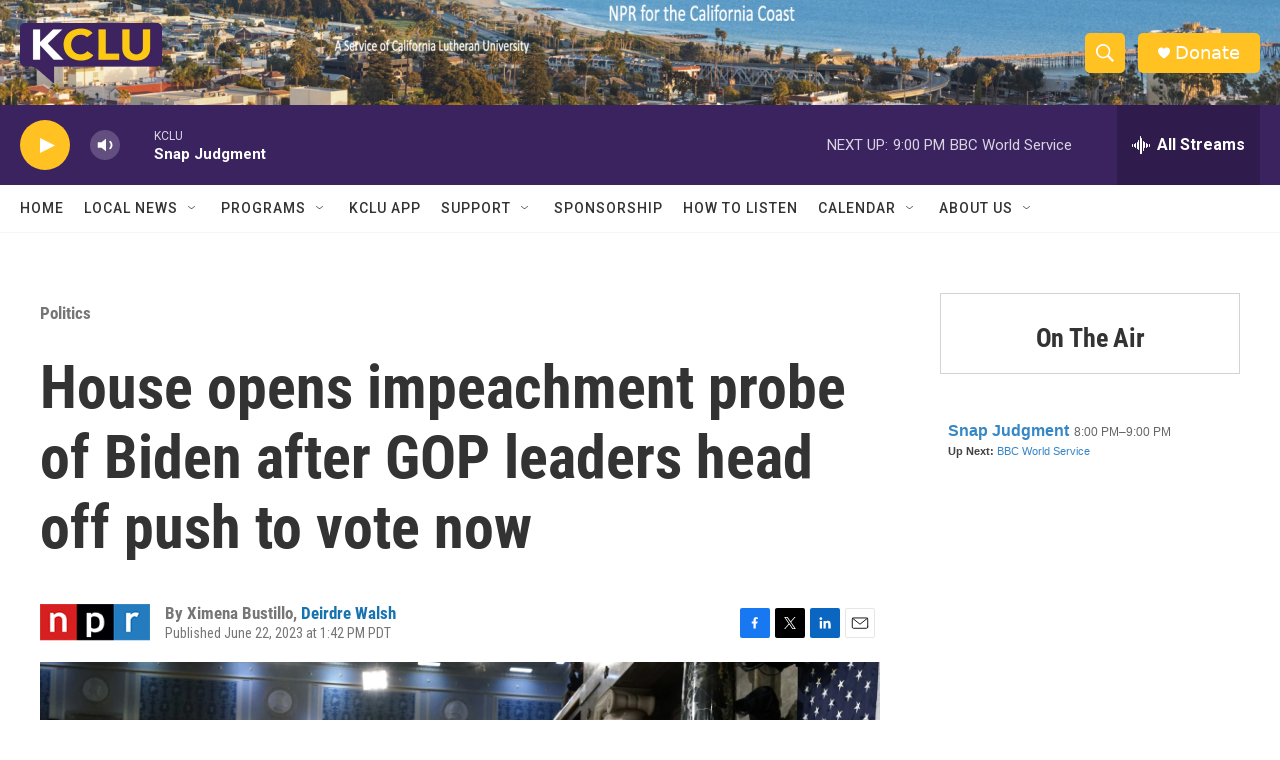

--- FILE ---
content_type: text/html; charset=utf-8
request_url: https://www.google.com/recaptcha/api2/aframe
body_size: 264
content:
<!DOCTYPE HTML><html><head><meta http-equiv="content-type" content="text/html; charset=UTF-8"></head><body><script nonce="GoI6tayaw_0ij5HyimnngA">/** Anti-fraud and anti-abuse applications only. See google.com/recaptcha */ try{var clients={'sodar':'https://pagead2.googlesyndication.com/pagead/sodar?'};window.addEventListener("message",function(a){try{if(a.source===window.parent){var b=JSON.parse(a.data);var c=clients[b['id']];if(c){var d=document.createElement('img');d.src=c+b['params']+'&rc='+(localStorage.getItem("rc::a")?sessionStorage.getItem("rc::b"):"");window.document.body.appendChild(d);sessionStorage.setItem("rc::e",parseInt(sessionStorage.getItem("rc::e")||0)+1);localStorage.setItem("rc::h",'1768969528220');}}}catch(b){}});window.parent.postMessage("_grecaptcha_ready", "*");}catch(b){}</script></body></html>

--- FILE ---
content_type: text/javascript; charset=utf-8
request_url: https://api.composer.nprstations.org/v1/widget/558c1842e1c897dfd889bb16/now?bust=961107146&callback=jQuery17205298384577227904_1768969526705&format=jsonp&date=2026-01-21&times=true&_=1768969527240
body_size: 342
content:
/**/ typeof jQuery17205298384577227904_1768969526705 === 'function' && jQuery17205298384577227904_1768969526705("<!--NOW PLAYING WIDGET --><div class=\"whatson-block\"><div class=\"whatson-program\"><a href=\"https://snapjudgment.org/\" target=\"_blank\" class=\"whatson-programName\">Snap Judgment</a><span>8:00 PM&#8211;9:00 PM</span></div><p><b>Up Next: </b><a href=\"http://www.bbc.co.uk/worldserviceradio\" target=\"_blank\">BBC World Service</a></p></div>");